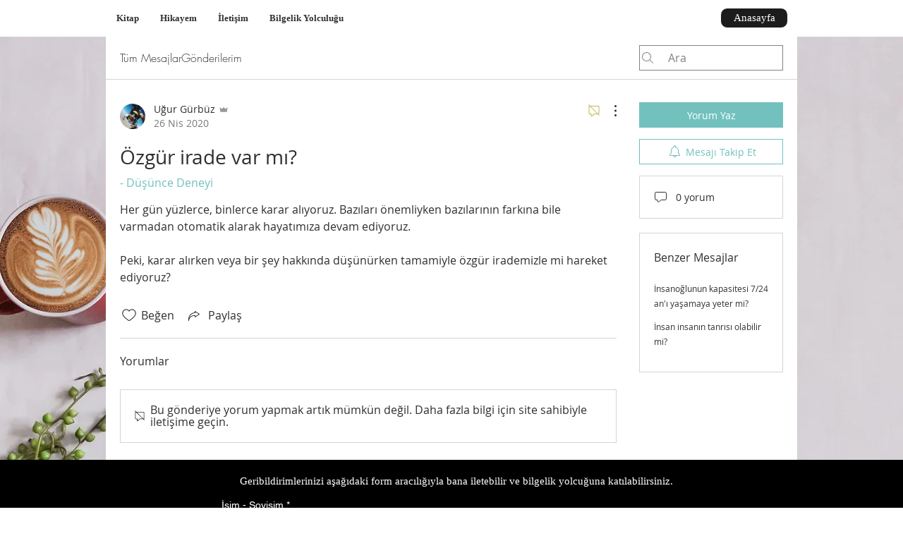

--- FILE ---
content_type: text/html; charset=utf-8
request_url: https://www.google.com/recaptcha/api2/aframe
body_size: 269
content:
<!DOCTYPE HTML><html><head><meta http-equiv="content-type" content="text/html; charset=UTF-8"></head><body><script nonce="kRhgTdKQ2xMeZG06PXPxbA">/** Anti-fraud and anti-abuse applications only. See google.com/recaptcha */ try{var clients={'sodar':'https://pagead2.googlesyndication.com/pagead/sodar?'};window.addEventListener("message",function(a){try{if(a.source===window.parent){var b=JSON.parse(a.data);var c=clients[b['id']];if(c){var d=document.createElement('img');d.src=c+b['params']+'&rc='+(localStorage.getItem("rc::a")?sessionStorage.getItem("rc::b"):"");window.document.body.appendChild(d);sessionStorage.setItem("rc::e",parseInt(sessionStorage.getItem("rc::e")||0)+1);localStorage.setItem("rc::h",'1768713805054');}}}catch(b){}});window.parent.postMessage("_grecaptcha_ready", "*");}catch(b){}</script></body></html>